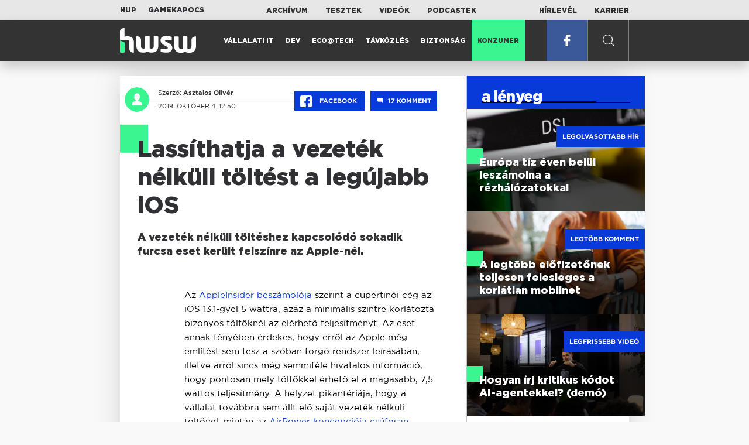

--- FILE ---
content_type: text/html; charset=UTF-8
request_url: https://www.hwsw.hu/hirek/60917/apple-iphone-vezetek-nelkuli-toltes-qi-ios.html
body_size: 7403
content:
<!DOCTYPE html>
<html lang="hu">

<head>

    <!-- Google Analytics -->
    <script>
        window.ga=window.ga||function(){(ga.q=ga.q||[]).push(arguments)}; ga.l=+new Date;
        ga('create', 'UA-116091-5', 'auto');
        ga('send', 'pageview');

		//window.ga = function(send, event, Videos, play, Fall) { alert(event); console.log(send, event, Videos, play, Fall) }
    </script>
    <script async src='//www.google-analytics.com/analytics.js'></script>
    <!-- End Google Analytics -->

    <meta charset="UTF-8">
    <title> Lassíthatja a vezeték nélküli töltést a legújabb iOS - HWSW </title>
    <meta name="description" content="A vezet&eacute;k n&eacute;lk&uuml;li t&ouml;lt&eacute;shez kapcsol&oacute;d&oacute; sokadik furcsa eset ker&uuml;lt felsz&iacute;nre az Apple-n&eacute;l." />
    <meta name="keywords" content="apple,ios,iphone,nelkuli,qi,toltes,vezetek">
    <link rel="apple-touch-icon" sizes="180x180" href="/apple-touch-icon.png">
    <link rel="icon" type="image/png" sizes="32x32" href="/favicon-32x32.png">
    <link rel="icon" type="image/png" sizes="16x16" href="/favicon-16x16.png">
    <link rel="manifest" href="/manifest.json">
    <link rel="mask-icon" href="/safari-pinned-tab.svg" color="#5bbad5">
    <meta name="theme-color" content="#2cd5bc">
    <meta name="viewport" content="width=device-width, initial-scale=1">
    
    <meta property="og:title" content="Lassíthatja a vezeték nélküli töltést a legújabb iOS">
    <meta property="og:image" content="https://www.hwsw.hu/kepek/hirek/2019/10/applewrls.jpg">
    <meta property="og:url" content="https://www.hwsw.hu/hirek/60917/apple-iphone-vezetek-nelkuli-toltes-qi-ios.html">
    <meta property="og:description" content="A vezet&eacute;k n&eacute;lk&uuml;li t&ouml;lt&eacute;shez kapcsol&oacute;d&oacute; sokadik furcsa eset ker&uuml;lt felsz&iacute;nre az Apple-n&eacute;l.">
    <meta property="og:site_name" content="HWSW">
    <meta property="og:type" content="article" />
    <meta name="csrf-token" content="ngLgFWkaUu7to25Tjws1ceWnX6Du14E4IIJBz44m" />
    <link async rel="stylesheet" href="https://www.hwsw.hu/css/public.css?d=6_22_19_11">
        <link rel="alternate" type="text/xml" href="https://www.hwsw.hu/feed">

    
        


</head>

<body class="hirek-page">
    <header>
    <section class="top-bar">
    <div class="wrapper">
        <div class="attachments">
            <p>Mellékleteink:</p>
            <a target="_blank"  href="https://hup.hu">HUP</a>
            <a target="_blank"  href="https://www.gamekapocs.hu">Gamekapocs</a>
        </div>
        <div class="links">
            <ul>
                <li><a href="https://www.hwsw.hu/archivum">Archívum</a></li>
                <li><a href="https://www.hwsw.hu/tesztek">Tesztek</a></li>
                <li><a href="https://www.hwsw.hu/videos">Videók</a></li>
                <li><a href="https://www.hwsw.hu/podcasts">Podcastek</a></li>
            </ul>
        </div>
        <div class="links">
            <ul>
                <li><a href="https://www.hwsw.hu/newsletter">Hírlevél</a></li>
                <li><a href="https://www.hwsw.hu/karrier">Karrier</a></li>
            </ul>
        </div>
    </div>
</section>
    <nav id="desktop">
    <div class="wrapper">
        <div class="logo">
            <img src="https://www.hwsw.hu/img/icons/logo.svg" class="svg">
            <a title="HWSW Informatikai Hírmagazin" href="https://www.hwsw.hu"></a>
        </div>
        <ul class="main-menu">
            <li class="
    ">
            <a href="https://www.hwsw.hu/rovat/vallalati-it">Vállalati IT</a>
    </li>            <li class="
    ">
            <a href="https://www.hwsw.hu/rovat/dev">Dev</a>
    </li>            <li class="
    ">
            <a href="https://www.hwsw.hu/rovat/ecotech">Eco@Tech</a>
    </li>            <li class="
    ">
            <a href="https://www.hwsw.hu/rovat/tavkozles">Távközlés</a>
    </li>            <li class="
    ">
            <a href="https://www.hwsw.hu/rovat/biztonsag">Biztonság</a>
    </li>            <li class="
            active
    ">
            <a href="https://www.hwsw.hu/rovat/konzumer">Konzumer</a>
    </li>        </ul>
        <div class="more-link">

                        <a target="_blank" class="facebook" href="https://www.facebook.com/hwswhu">
                <img src="https://www.hwsw.hu/img/icons/facebook.svg" class="svg">
            </a>

        </div>
        <div class="search-form">
            <form method="get" action="https://www.hwsw.hu/keres">
                <label id="character-counter" class="isShort">Még <span></span> karakter.</label>
                <input type="text" name="q" placeholder="Keresés...">
            </form>
        </div>
        <div class="search svg search-image"></div>

        <!-- <a class="search" href="#">
            <img src="https://www.hwsw.hu/img/icons/search-icon.svg" class="svg">
            <img src="https://www.hwsw.hu/img/icons/hamburger-close.png" class="svg">
        </a> -->
    </div>
    <div class="search-form-overlay"></div>
</nav>
    <nav id="mobile">
    <div class="wrapper">
        <div class="logo">
            <img src="https://www.hwsw.hu/img/icons/logo.svg" class="svg">
            <a title="HWSW Informatikai Hírmagazin" href="https://www.hwsw.hu"></a>
        </div>
        <span class="mobile-menu-trigger"></span>
    </div>
    <div class="mobile-dropdown-wrapper">
            <div class="search-field">
                 <form method="get" action="https://www.hwsw.hu/keres">
                    <input type="text" name="q" placeholder="Keresés...">
                    <input type="submit" value="">
                </form>
            </div>
            <ul class="mobile-main-menu">
                <li class="
    ">
            <a href="https://www.hwsw.hu/tesztek?slug=tests">Tesztek</a>
    </li>                <li class="
    ">
            <a href="https://www.hwsw.hu/videos?slug=videos">Videók</a>
    </li>                <li class="
    ">
            <a href="https://www.hwsw.hu/rovat/archive">Archívum</a>
    </li>                <li class="
    ">
            <a href="https://www.hwsw.hu/newsletter?slug=newsletter">Hírlevél</a>
    </li>                <li class="
    ">
            <a href="https://www.hwsw.hu/karrier?slug=career">Karrier</a>
    </li>
                            </ul>
            <div class="attachment-menu-title">
                Mellékleteink
            </div>
            <ul class="mobile-main-menu">
                <li><a href="https://hup.hu">HUP</a></li>
                <li><a href="https://www.gamekapocs.hu">Gamekapocs</a></li>
            </ul>


            
        </div>
</nav></header>

    
<main class=" white">
    <div class="main-wrap main-wrap-article">
        <div class="row">
            <article class="article-detail" id="article-perma" data-id="60917">

    <div class="header">
        <div class="header-inner">
            <div class="author">
                <div class="profile-pic-wrapper">
                    																					<a href="mailto:asztalos.oliver@hwsw.hu">
									<div class="lazy profile-pic"
										data-src=""></div>
								</a>
													                                    </div>
                <div class="author-name">
                    <p>
                                                                        Szerző:
                                                <a href="mailto:asztalos.oliver@hwsw.hu">Asztalos Olivér</a>                                                                                            </p>
                    <p class="date">
                                                2019. október  4. 12:50
                                            </p>
                </div>
            </div>

            <div class="article-info">

                <a href="https://www.facebook.com/dialog/feed?app_id=356500288162890&display=page&link=https://www.hwsw.hu/hirek/60917/apple-iphone-vezetek-nelkuli-toltes-qi-ios.html&redirect_uri=https://www.hwsw.hu/hirek/60917/apple-iphone-vezetek-nelkuli-toltes-qi-ios.html" 
                    data-layout="button_count"
                    class="facebook-share share-article-button"
                    onclick="ga('send', 'event', 'Cikkek', 'Facebook', 'Lassíthatja a vezeték nélküli töltést a legújabb iOS', null, {nonInteraction: true});">
                    <span class="facebook-icon">
                        <img src="https://www.hwsw.hu/img/icons/facebook.svg" class="svg">
                    </span>
                    Facebook
                </a>
                                <a class="comments js-scroll-to-section-button" href="#comment_button">
                    <span class="disqus-comment-count" data-disqus-identifier="60917">17</span>
                </a>
                            </div>
        </div>
    </div>

    <div class="js-article-content">
        <h1 class="article-title"><span>Lassíthatja a vezeték nélküli töltést a legújabb iOS</span></h1>
        <h2 class="lead"><p>A vezet&eacute;k n&eacute;lk&uuml;li t&ouml;lt&eacute;shez kapcsol&oacute;d&oacute; sokadik furcsa eset ker&uuml;lt felsz&iacute;nre az Apple-n&eacute;l.</p></h2>

                <div class="article-content-inner details ">
            <p>Az <a href="https://appleinsider.com/articles/19/10/03/apples-ios-131-caps-certain-iphone-qi-chargers-to-5w">AppleInsider beszámolója</a> szerint a cupertinói cég az iOS 13.1-gyel 5 wattra, azaz a minimális szintre korlátozta bizonyos töltőknél az elérhető teljesítményt. Az eset annak fényében érdekes, hogy erről az Apple még említést sem tesz a szóban forgó rendszer leírásában, illetve arról sincs még semmiféle hivatalos információ, hogy pontosan mely töltőkkel érhető el a magasabb, 7,5 wattos teljesítmény. A helyzet pikantériája, hogy a vállalat továbbra sem állt elő saját vezeték nélküli töltővel, miután az <a href="https://www.hwsw.hu/hirek/60173/apple-airpower-kasza-vege-vezetek-nelkuli-tolto-airpods-iphone.html">AirPower koncepciója csúfosan elbukott</a>.</p>
<p>A <a href="https://www.chargerlab.com/ios-13-1-cuts-fast-charging-support-to-multiple-wireless-chargers/">ChargeLAB-ra</a> hivatkozó AppleInsider szerint a probléma a szeptemberben megjelent iPhone 11, iPhone 11 Pro és Pro Max, illetve a tavaly piacra került iPhone Xs és Xs Max készülékeket érinti. A tesztek alapján az iOS 13.1-et futtató iPhone 11 teljes töltése nagyjából 40 perccel hosszabbra nyúlik egyes töltőkkel. A ChargeLAB állítja, legújabb rendszerével az Apple a fixfrekvenciás feszültségszabályzás képességéhez kötötte az 5 wattnál magasabb töltési teljesítményt, amellyel a cég mérnökei kiegészítették a 2017-ben implementált Qi szabványt. Érdekesség, hogy a nyílt szabvány 1.2.4-es verziója átvette az Apple fejlesztését, azonban arra mindeddig nem volt példa, hogy bármely gyártó ehhez kötötte volna a vezeték nélküli töltés teljesítményét.</p>
<p><img src="https://www.hwsw.hu/kepek/hirek/2019/10/qiphone.jpg?1570185958384" alt="qiphone" /></p>
<table class="ad-block-mobile-table"><tbody><tr><td>
        <div class="ab-block">
            <h3 class="target-title">London calling: a magyar IT kivándorlás valósága</h3>
            Kirándultunk egyet a második legnagyobb magyar településen.
            <a href="https://www.hwsw.hu/podcast/70068/kraftie-it-informatikai-karrier-kulfoldi-munkavallalas-london-tech-hub.html" title="London calling: a magyar IT kivándorlás valósága" target="_blank"></a>
        </div>
    </td></tr></tbody></table>

    <p class="ab-block">
        <span class="target-title">London calling: a magyar IT kivándorlás valósága</span>
        Kirándultunk egyet a második legnagyobb magyar településen.
        <a href="https://www.hwsw.hu/podcast/70068/kraftie-it-informatikai-karrier-kulfoldi-munkavallalas-london-tech-hub.html" title="London calling: a magyar IT kivándorlás valósága" target="_blank"></a>
    </p>
<p>Az Apple által értékesített, harmadik féltől származó töltők támogatják a 7,5 watthoz szükséges feszültségszabályzást, vagyis az iPhone-ok által még kezel maximális értéket. (A Qi szabvány jelenlegi csúcsa 15 watt.) A vállalat a Belkin, Mophie, Native Union, Anker, illetve Logitech egyes vezeték nélküli töltőit árulja üzleteiben miután az AirPowert közel két év után sem sikerült piacképes formába hozni. Dan Riccio, a vállalat hardveres fejlesztésekért felelős alelnöke még tavasszal közölte, hogy a tervezőcsapata végül nem tudta elérni a kitűzött, magas minőségi elvárásokat, így inkább beszántották a projektet. Az AirPower megjelenésére számító vásárlóktól akkor elnézést kért Riccio, aki továbbá leszögezte, cége elkötelezett marad a jövőt jelentő vezeték nélküli megoldások iránt.</p>
<p>Pletykák szerint nem ez volt az Apple egyetlen problémája az androidos gyártók által már régóta gond nélkül alkalmazott technológiával. A korábban több független forrás által emlegetett kétirányú vezeték nélküli töltés kimaradt az idei iPhone-ból. A cupertinói tervezők állítólag nem voltak elégedettek a töltés hatékonysággal, ezért a megjelenés előtt inkább elvetették a funkciót. Az Apple egyébként az utolsók között implementálta okostelefonjaiba a vezeték nélküli töltést, mindössze 2 évvel ezelőtt.</p>
        </div>
    </div>

    <footer>
                        
        <div class="footer-meta">
            <div class="button-group">


                <a href="https://www.facebook.com/dialog/feed?app_id=356500288162890&display=page&link=https://www.hwsw.hu/hirek/60917/apple-iphone-vezetek-nelkuli-toltes-qi-ios.html&redirect_uri=https://www.hwsw.hu/hirek/60917/apple-iphone-vezetek-nelkuli-toltes-qi-ios.html" 
                    data-layout="button_count"
                    class="facebook-share share-article-button"
                    onclick="ga('send', 'event', 'Cikkek', 'Facebook', 'Lassíthatja a vezeték nélküli töltést a legújabb iOS', null, {nonInteraction: true});">
                    <span class="facebook-icon">
                        <img src="https://www.hwsw.hu/img/icons/facebook.svg" class="svg">
                    </span>
                    Facebook
                </a>


                <a target="_blank" href="https://www.hwsw.hu/hiba-jelentes/60917" class="catch-error-button" rel="nofollow">
                    <span class="error-icon">
                        <img src="https://www.hwsw.hu/img/icons/error_icon.svg" class="svg">
                    </span>
                    Hibát találtam
                </a>
            </div>
            <a class="back-to-top js-back-to-top" href="#top">vissza a tetejére</a>
        </div>
        
                <div id="comment_button" class="comments-button-wrap">
            <button class="js-disqus-button button-ghost">
                <span>Hozzászólások (<span class="disqus-comment-count" data-disqus-identifier="60917">17</span>)</span>
                <img class="icon" src="https://www.hwsw.hu/img/icons/show_comments_icon.svg" alt="">
            </button>
        </div>

        <div id="disqus_thread"></div>
            </footer>

</article>            <aside class="articles">
    <section class="most-popular">
        <div class="section-title">
            <div class="title">
                <span>a lényeg</span>
            </div>
        </div>
        <article class="lazy featured-news-item-1"  data-src="https://www.hwsw.hu/./storage/uploads/460x/01dsl.jpg"  >
        <a href="https://www.hwsw.hu/hirek/70090/europai-unio-bizottsag-digital-networks-act-halozat-beruhazas-spektrum-szabalyozas-harmonizacio.html" title="Európa tíz éven belül leszámolna a rézhálózatokkal" class="article-link"
         onclick="ga('send', 'event', 'Cikkek', 'Legolvasottabb', 'Európa tíz éven belül leszámolna a rézhálózatokkal', null, '');" >
            <div class="header">
                        <span class="label">Legolvasottabb hír</span>                    </div>
        <div class="content">
                        <h4>
                <span>Európa tíz éven belül leszámolna a rézhálózatokkal</span>
            </h4>
        </div>
    </a>

</article>
        <article class="lazy featured-news-item-1"  data-src="https://www.hwsw.hu/./storage/uploads/460x/01smartphone_inhand_3.jpg"  >
        <a href="https://www.hwsw.hu/hirek/70098/mobilnet-korlatlan-korlatlansag-nmhh-felmeres-statisztika-elofizetes.html" title="A legtöbb előfizetőnek teljesen felesleges a korlátlan mobilnet" class="article-link"
         onclick="ga('send', 'event', 'Cikkek', 'Legtöbb komment', 'A legtöbb előfizetőnek teljesen felesleges a korlátlan mobilnet', null, '');" >
            <div class="header">
                        <span class="label">Legtöbb komment</span>                    </div>
        <div class="content">
                        <h4>
                <span>A legtöbb előfizetőnek teljesen felesleges a korlátlan mobilnet</span>
            </h4>
        </div>
    </a>

</article>
                    <article class="lazy featured-news-item-1"  data-src="https://www.hwsw.hu/./storage/uploads/460x/01ai-engineering-demoday-domi.jpg"   data-src="https://i.ytimg.com/vi/R1IxXt1QUto/maxresdefault.jpg" >
        <a href="https://www.hwsw.hu/video/227/ai-agent-coding-kraftie-engineering-demoday.html" title="Hogyan írj kritikus kódot AI-agentekkel? (demó)" class="article-link"
         onclick="ga('send', 'event', 'Cikkek', 'Videó', 'Hogyan írj kritikus kódot AI-agentekkel? (demó)', null, '');" >
            <div class="header">
                        <span class="label">Legfrissebb videó</span>                    </div>
        <div class="content">
                        <h4>
                <span>Hogyan írj kritikus kódot AI-agentekkel? (demó)</span>
            </h4>
        </div>
    </a>

</article>
            </section>
    <section class="related-articles">
    <div class="section-title">
                    <div class="title"><span>kapcsolódó</span></div>
            </div>
            <article class="news-item">
    <div class="news-info">
        <div class="header">
                            <p class="category">Őszi szüret</p>
                <a href="https://www.hwsw.hu/hirek/60911/apple-macbook-pro-ipad-airpods-tag.html" class="comments"><span class="disqus-comment-count"  data-disqus-identifier="60911">0</span></a>
                    </div>
        <div class="news-content">
            <h4>
                                    <a href="https://www.hwsw.hu/hirek/60911/apple-macbook-pro-ipad-airpods-tag.html"
                         onclick="ga('send', 'event', 'Cikkek', 'Kapcsolódó cikkek', 'Októberre is tartogathat meglepetéseket az Apple', null, '');" >
                        Októberre is tartogathat meglepetéseket az Apple
                    </a>
                            </h4>
            <p class="date">2019. október  3. 14:15</p>
            <p><p>Nagy MacBook Pr&oacute;t, friss&iacute;tett iPad Pr&oacute;t, illetve kieg&eacute;sz&iacute;tőket jelenhetnek meg hamarosan.</p></p>
        </div>
    </div>
</article>
            <article class="news-item">
    <div class="news-info">
        <div class="header">
                            <p class="category">Bejelentés</p>
                <a href="https://www.hwsw.hu/hirek/60791/appl-watch-seris-5-ipad-7th-2019.html" class="comments"><span class="disqus-comment-count"  data-disqus-identifier="60791">7</span></a>
                    </div>
        <div class="news-content">
            <h4>
                                    <a href="https://www.hwsw.hu/hirek/60791/appl-watch-seris-5-ipad-7th-2019.html"
                         onclick="ga('send', 'event', 'Cikkek', 'Kapcsolódó cikkek', 'Kimaradt az alvásfigyelés az Apple Watch Series 5-ből', null, '');" >
                        Kimaradt az alvásfigyelés az Apple Watch Series 5-ből
                    </a>
                            </h4>
            <p class="date">2019. szeptember 11. 14:23</p>
            <p><p>Helyette mindig akt&iacute;v kijelzőt hozott az &oacute;ra, amely mell&eacute; egy olcs&oacute; iPad is &eacute;rkezett.</p></p>
        </div>
    </div>
</article>
            <article class="news-item">
    <div class="news-info">
        <div class="header">
                            <p class="category"></p>
                <a href="https://www.hwsw.hu/hirek/60173/apple-airpower-kasza-vege-vezetek-nelkuli-tolto-airpods-iphone.html" class="comments"><span class="disqus-comment-count"  data-disqus-identifier="60173">26</span></a>
                    </div>
        <div class="news-content">
            <h4>
                                    <a href="https://www.hwsw.hu/hirek/60173/apple-airpower-kasza-vege-vezetek-nelkuli-tolto-airpods-iphone.html"
                         onclick="ga('send', 'event', 'Cikkek', 'Kapcsolódó cikkek', 'Apple kudarc: mégsem kerül piacra az AirPower töltő', null, '');" >
                        Apple kudarc: mégsem kerül piacra az AirPower töltő
                    </a>
                            </h4>
            <p class="date">2019. április  1. 11:26</p>
            <p>Immár hivatalos, hogy a cég törölte ütemtervéből "szupertöltőjét".</p>
        </div>
    </div>
</article>
    </section>
</aside>
        </div>
    </div>

    <section class="from-homepage">
    <div class="section-title">
        <div class="title"><span>a címlapról</span></div>
    </div>
            <section class="hero-news">

    <div class="col">
        <article class="lazy featured-news-item-2"
 data-src="https://www.hwsw.hu/./storage/uploads/921x/01intel_engineer.jpg" >
            <a href="https://www.hwsw.hu/hirek/70102/intel-gyartas-14a-18a-foundry-ai-adatkozpont-chip-szerver.html" title="Továbbra is küzd a gyártás-kihozatallal az Intel" id="article_show" class="article-link" onclick="ga('send', 'event', 'Cikkek', 'Cikkajánló 1', 'Továbbra is küzd a gyártás-kihozatallal az Intel', null, '');">
            <div class="overlay"></div>
        <div class="header">
            <div class="header-inner">
                <div class="article-info">
                                        <span class="comments disqus-comment-count"  data-disqus-identifier="70102">5</span>
                                    </div>
            </div>
        </div>
        <div class="content">
            
            <h4>
                <span>Továbbra is küzd a gyártás-kihozatallal az Intel</span>
            </h4>
            <div class="featured-lead">
                <p class="lead">A befektetők tavalyi bizakod&aacute;sa elillant, ami&eacute;rt a c&eacute;g nem tud kellő mennyis&eacute;gű szerverchipet sz&aacute;ll&iacute;tani megrendelőinek.</p>
            </div>
        </div>
    </a>
</article>
    </div>

    <div class="col">
        <article class="lazy featured-news-item-1"
 data-src="https://www.hwsw.hu/./storage/uploads/460x/01amcsiktok.jpg" >
        <a href="https://www.hwsw.hu/hirek/70103/bytedance-tiktok-amerikai-megallapodas.html" title="Új korszak kezdődik a TikTok számára Amerikában" class="article-link"
         onclick="ga('send', 'event', 'Cikkek', 'Cikkajánló 2', 'Új korszak kezdődik a TikTok számára Amerikában', null, '');" >
            <div class="header">
                        <span class="disqus-comment-count"  data-disqus-identifier="70103">0</span>                    </div>
        <div class="content">
                        <h4>
                <span>Új korszak kezdődik a TikTok számára Amerikában</span>
            </h4>
        </div>
    </a>

</article>
        <article class="lazy featured-news-item-1"
 data-src="https://www.hwsw.hu/./storage/uploads/460x/01robotporszivo_starwars2.jpg" >
        <a href="https://www.hwsw.hu/podcast/70096/robotporszivo-irobot-roomba-roborock-dreame-xiaomi-ecovacs-piac-kefe-felmoso-dokkolo-lidar-kamera-cloud.html" title="A szívóerő legyen veletek!" class="article-link"
         onclick="ga('send', 'event', 'Cikkek', 'Cikkajánló 3', 'A szívóerő legyen veletek!', null, '');" >
            <div class="header">
                    <span class="disqus-comment-count"  data-disqus-identifier="70096">4</span>                    </div>
        <div class="content">
                        <h4>
                <span>A szívóerő legyen veletek!</span>
            </h4>
        </div>
    </a>

</article>
    </div>
</section>
    
    <div class="mobile-hidden">
                    <div class="recommend-articles desktop">
            <article class="lazy featured-news-item-1"  data-src="https://www.hwsw.hu/./storage/uploads/460x/01metaai.jpg"  >
        <a href="https://www.hwsw.hu/hirek/70107/meta-ai-karakterek-chatbot-korlatozas-atmeneti.html" title="Letiltja a Meta a tiniket az AI karakterekről" class="article-link"
        >
            <div class="header">
                        <span class="disqus-comment-count"  data-disqus-identifier="70107">0</span>                    </div>
        <div class="content">
                        <h4>
                <span>Letiltja a Meta a tiniket az AI karakterekről</span>
            </h4>
        </div>
    </a>

</article>
        <article class="lazy featured-news-item-1"  data-src="https://www.hwsw.hu/./storage/uploads/460x/01samsung_hbm.jpg"  >
        <a href="https://www.hwsw.hu/hirek/70104/samsung-memoria-high-bandwidth-memory-hbm4-ai-nvidia.html" title="Visszafogadhatja a kegyeibe a Samsungot az Nvidia" class="article-link"
        >
            <div class="header">
                        <span class="disqus-comment-count"  data-disqus-identifier="70104">0</span>                    </div>
        <div class="content">
                        <h4>
                <span>Visszafogadhatja a kegyeibe a Samsungot az Nvidia</span>
            </h4>
        </div>
    </a>

</article>
        <article class="lazy featured-news-item-1"  data-src="https://www.hwsw.hu/kepek/hirek/2026/01/mskies%C3%A9s.jpg"  >
        <a href="https://www.hwsw.hu/hirek/70100/microsoft-365-kieses-januar22.html" title="Több órára kifeküdt a Microsoft 365 szolgáltatása" class="article-link"
        >
            <div class="header">
                        <span class="disqus-comment-count"  data-disqus-identifier="70100">9</span>                    </div>
        <div class="content">
                        <h4>
                <span>Több órára kifeküdt a Microsoft 365 szolgáltatása</span>
            </h4>
        </div>
    </a>

</article>
        </div>
<div class="recommend-articles mobile">
            <article class="news-item" id="cikk70107">
                <a href="https://www.hwsw.hu/hirek/70107/meta-ai-karakterek-chatbot-korlatozas-atmeneti.html" title="Letiltja a Meta a tiniket az AI karakterekről">
                                    <div class="lazy featured-image" data-src="https://www.hwsw.hu/./storage/uploads/250x175/01metaai.jpg"></div>
                    </a>
    <div class="news-info">
        <div class="header">
                            <p class="category">18+</p>
                                        <span class="disqus-comment-count" data-disqus-identifier="70107">0</span>
                    </div>
        <div class="news-content">
            <h4>
                                                <a href="https://www.hwsw.hu/hirek/70107/meta-ai-karakterek-chatbot-korlatozas-atmeneti.html">Letiltja a Meta a tiniket az AI karakterekről</a>
                            
            </h4>
            <!-- Dynamic heading tag close END -->
            <p class="date">2026. január 26. 13:44</p>

                                                <span class="lead">Ideiglenes korl&aacute;toz&aacute;sokat vezet be a Meta, miut&aacute;n fokoz&oacute;dik a politikai nyom&aacute;s a tin&eacute;dzserek &eacute;s a k&uuml;l&ouml;nf&eacute;le AI-chatbot karakterek k&ouml;zti interakci&oacute;k potenci&aacute;lis k&aacute;ros hat&aacute;sainak k&eacute;rd&eacute;s&eacute;ben.</span>
                                    </div>
    </div>
</article>
        <article class="news-item" id="cikk70104">
                <a href="https://www.hwsw.hu/hirek/70104/samsung-memoria-high-bandwidth-memory-hbm4-ai-nvidia.html" title="Visszafogadhatja a kegyeibe a Samsungot az Nvidia">
                                    <div class="lazy featured-image" data-src="https://www.hwsw.hu/./storage/uploads/250x175/01samsung_hbm.jpg"></div>
                    </a>
    <div class="news-info">
        <div class="header">
                            <p class="category">hbm4</p>
                                        <span class="disqus-comment-count" data-disqus-identifier="70104">0</span>
                    </div>
        <div class="news-content">
            <h4>
                                                <a href="https://www.hwsw.hu/hirek/70104/samsung-memoria-high-bandwidth-memory-hbm4-ai-nvidia.html">Visszafogadhatja a kegyeibe a Samsungot az Nvidia</a>
                            
            </h4>
            <!-- Dynamic heading tag close END -->
            <p class="date">2026. január 26. 12:02</p>

                                                <span class="lead">A j&ouml;vő h&oacute;napban megkezdődhet a HBM4 mem&oacute;riachipek gy&aacute;rt&aacute;sa &eacute;s sz&aacute;ll&iacute;t&aacute;sa az Nvidia sz&aacute;m&aacute;ra.</span>
                                    </div>
    </div>
</article>
        <article class="news-item" id="cikk70100">
                <a href="https://www.hwsw.hu/hirek/70100/microsoft-365-kieses-januar22.html" title="Több órára kifeküdt a Microsoft 365 szolgáltatása">
                                    <div class="lazy featured-image" data-src="https://www.hwsw.hu/kepek/hirek/2026/01/mskies%C3%A9s.jpg"></div>
                    </a>
    <div class="news-info">
        <div class="header">
                            <p class="category">OFF</p>
                                        <span class="disqus-comment-count" data-disqus-identifier="70100">9</span>
                    </div>
        <div class="news-content">
            <h4>
                                                <a href="https://www.hwsw.hu/hirek/70100/microsoft-365-kieses-januar22.html">Több órára kifeküdt a Microsoft 365 szolgáltatása</a>
                            
            </h4>
            <!-- Dynamic heading tag close END -->
            <p class="date">2026. január 23. 13:30</p>

                                                <span class="lead">El&eacute;rhetetlen volt a Teams &eacute;s az Outlook is.</span>
                                    </div>
    </div>
</article>
        </div>            </div>
</section>
    <section class="site-footer">

    <div class="footer-navigation">
    <ul>
        <li><a href="https://www.hwsw.hu/oldal/impresszum">impresszum</a></li>
        <li><a href="mailto:bole.gyorgy@hwsw.hu?subject=Médiaajánlat">médiaajánlat</a></li>
        <li><a href="https://www.hwsw.hu/oldal/etikai-kodex">etikai kódex</a></li>
        <li><a href="https://www.hwsw.hu/oldal/hozzaszolasi-szabalyzat">hozzászólási szabályzat</a></li>
        <li><a href="https://www.hwsw.hu/oldal/adatvedelem">adatvédelem</a></li>
        <li><a href="https://www.hwsw.hu/oldal/rolunk">about us</a></li>
    </ul>
</div>
</section>
</main>
    </div>
    <script>
        var cookie_settings = {
            url: 'https://www.hwsw.hu/oldal/adatvedelem',
            text: 'A weboldalunkon cookie-kat használunk, hogy a legjobb felhasználói élményt nyújthassuk.',
        }
        var disqus_settings = {
            shortname: 'hwsw',
            publicKey: 'CeBoe6ueixxIMCGIShv9PnGBtFePWZ0DXsjFqgkwe62Cn65GEROteFA2CdRZuUtQ',
        }
    </script>

    <script async src="https://www.hwsw.hu/js/public.js?d=6_22_19_11"></script>
    <script>document.body.className += ' fade-out';</script>

</body>
</html>

    <script>
    var disqus_config = function () {
    shortname = 'hwsw';
    this.page.url = "https://www.hwsw.hu/hirek/60917/apple-iphone-vezetek-nelkuli-toltes-qi-ios.html";
    this.page.identifier = "60917";
    this.page.title = "Lassíthatja a vezeték nélküli töltést a legújabb iOS";
};
</script>

</body>

</html>

--- FILE ---
content_type: text/html; charset=UTF-8
request_url: https://www.hwsw.hu/hirek/60917/apple-iphone-vezetek-nelkuli-toltes-qi-ios.html
body_size: 8149
content:
<!DOCTYPE html>
<html lang="hu">

<head>

    <!-- Google Analytics -->
    <script>
        window.ga=window.ga||function(){(ga.q=ga.q||[]).push(arguments)}; ga.l=+new Date;
        ga('create', 'UA-116091-5', 'auto');
        ga('send', 'pageview');

		//window.ga = function(send, event, Videos, play, Fall) { alert(event); console.log(send, event, Videos, play, Fall) }
    </script>
    <script async src='//www.google-analytics.com/analytics.js'></script>
    <!-- End Google Analytics -->

    <meta charset="UTF-8">
    <title> Lassíthatja a vezeték nélküli töltést a legújabb iOS - HWSW </title>
    <meta name="description" content="A vezet&eacute;k n&eacute;lk&uuml;li t&ouml;lt&eacute;shez kapcsol&oacute;d&oacute; sokadik furcsa eset ker&uuml;lt felsz&iacute;nre az Apple-n&eacute;l." />
    <meta name="keywords" content="apple,ios,iphone,nelkuli,qi,toltes,vezetek">
    <link rel="apple-touch-icon" sizes="180x180" href="/apple-touch-icon.png">
    <link rel="icon" type="image/png" sizes="32x32" href="/favicon-32x32.png">
    <link rel="icon" type="image/png" sizes="16x16" href="/favicon-16x16.png">
    <link rel="manifest" href="/manifest.json">
    <link rel="mask-icon" href="/safari-pinned-tab.svg" color="#5bbad5">
    <meta name="theme-color" content="#2cd5bc">
    <meta name="viewport" content="width=device-width, initial-scale=1">
    
    <meta property="og:title" content="Lassíthatja a vezeték nélküli töltést a legújabb iOS">
    <meta property="og:image" content="https://www.hwsw.hu/kepek/hirek/2019/10/applewrls.jpg">
    <meta property="og:url" content="https://www.hwsw.hu/hirek/60917/apple-iphone-vezetek-nelkuli-toltes-qi-ios.html">
    <meta property="og:description" content="A vezet&eacute;k n&eacute;lk&uuml;li t&ouml;lt&eacute;shez kapcsol&oacute;d&oacute; sokadik furcsa eset ker&uuml;lt felsz&iacute;nre az Apple-n&eacute;l.">
    <meta property="og:site_name" content="HWSW">
    <meta property="og:type" content="article" />
    <meta name="csrf-token" content="ngLgFWkaUu7to25Tjws1ceWnX6Du14E4IIJBz44m" />
    <link async rel="stylesheet" href="https://www.hwsw.hu/css/public.css?d=6_22_19_11">
        <link rel="alternate" type="text/xml" href="https://www.hwsw.hu/feed">

    
        


</head>

<body class="hirek-page">
    <header>
    <section class="top-bar">
    <div class="wrapper">
        <div class="attachments">
            <p>Mellékleteink:</p>
            <a target="_blank"  href="https://hup.hu">HUP</a>
            <a target="_blank"  href="https://www.gamekapocs.hu">Gamekapocs</a>
        </div>
        <div class="links">
            <ul>
                <li><a href="https://www.hwsw.hu/archivum">Archívum</a></li>
                <li><a href="https://www.hwsw.hu/tesztek">Tesztek</a></li>
                <li><a href="https://www.hwsw.hu/videos">Videók</a></li>
                <li><a href="https://www.hwsw.hu/podcasts">Podcastek</a></li>
            </ul>
        </div>
        <div class="links">
            <ul>
                <li><a href="https://www.hwsw.hu/newsletter">Hírlevél</a></li>
                <li><a href="https://www.hwsw.hu/karrier">Karrier</a></li>
            </ul>
        </div>
    </div>
</section>
    <nav id="desktop">
    <div class="wrapper">
        <div class="logo">
            <img src="https://www.hwsw.hu/img/icons/logo.svg" class="svg">
            <a title="HWSW Informatikai Hírmagazin" href="https://www.hwsw.hu"></a>
        </div>
        <ul class="main-menu">
            <li class="
    ">
            <a href="https://www.hwsw.hu/rovat/vallalati-it">Vállalati IT</a>
    </li>            <li class="
    ">
            <a href="https://www.hwsw.hu/rovat/dev">Dev</a>
    </li>            <li class="
    ">
            <a href="https://www.hwsw.hu/rovat/ecotech">Eco@Tech</a>
    </li>            <li class="
    ">
            <a href="https://www.hwsw.hu/rovat/tavkozles">Távközlés</a>
    </li>            <li class="
    ">
            <a href="https://www.hwsw.hu/rovat/biztonsag">Biztonság</a>
    </li>            <li class="
            active
    ">
            <a href="https://www.hwsw.hu/rovat/konzumer">Konzumer</a>
    </li>        </ul>
        <div class="more-link">

                        <a target="_blank" class="facebook" href="https://www.facebook.com/hwswhu">
                <img src="https://www.hwsw.hu/img/icons/facebook.svg" class="svg">
            </a>

        </div>
        <div class="search-form">
            <form method="get" action="https://www.hwsw.hu/keres">
                <label id="character-counter" class="isShort">Még <span></span> karakter.</label>
                <input type="text" name="q" placeholder="Keresés...">
            </form>
        </div>
        <div class="search svg search-image"></div>

        <!-- <a class="search" href="#">
            <img src="https://www.hwsw.hu/img/icons/search-icon.svg" class="svg">
            <img src="https://www.hwsw.hu/img/icons/hamburger-close.png" class="svg">
        </a> -->
    </div>
    <div class="search-form-overlay"></div>
</nav>
    <nav id="mobile">
    <div class="wrapper">
        <div class="logo">
            <img src="https://www.hwsw.hu/img/icons/logo.svg" class="svg">
            <a title="HWSW Informatikai Hírmagazin" href="https://www.hwsw.hu"></a>
        </div>
        <span class="mobile-menu-trigger"></span>
    </div>
    <div class="mobile-dropdown-wrapper">
            <div class="search-field">
                 <form method="get" action="https://www.hwsw.hu/keres">
                    <input type="text" name="q" placeholder="Keresés...">
                    <input type="submit" value="">
                </form>
            </div>
            <ul class="mobile-main-menu">
                <li class="
    ">
            <a href="https://www.hwsw.hu/tesztek?slug=tests">Tesztek</a>
    </li>                <li class="
    ">
            <a href="https://www.hwsw.hu/videos?slug=videos">Videók</a>
    </li>                <li class="
    ">
            <a href="https://www.hwsw.hu/rovat/archive">Archívum</a>
    </li>                <li class="
    ">
            <a href="https://www.hwsw.hu/newsletter?slug=newsletter">Hírlevél</a>
    </li>                <li class="
    ">
            <a href="https://www.hwsw.hu/karrier?slug=career">Karrier</a>
    </li>
                            </ul>
            <div class="attachment-menu-title">
                Mellékleteink
            </div>
            <ul class="mobile-main-menu">
                <li><a href="https://hup.hu">HUP</a></li>
                <li><a href="https://www.gamekapocs.hu">Gamekapocs</a></li>
            </ul>


            
        </div>
</nav></header>

    
<main class=" white">
    <div class="main-wrap main-wrap-article">
        <div class="row">
            <article class="article-detail" id="article-perma" data-id="60917">

    <div class="header">
        <div class="header-inner">
            <div class="author">
                <div class="profile-pic-wrapper">
                    																					<a href="mailto:asztalos.oliver@hwsw.hu">
									<div class="lazy profile-pic"
										data-src=""></div>
								</a>
													                                    </div>
                <div class="author-name">
                    <p>
                                                                        Szerző:
                                                <a href="mailto:asztalos.oliver@hwsw.hu">Asztalos Olivér</a>                                                                                            </p>
                    <p class="date">
                                                2019. október  4. 12:50
                                            </p>
                </div>
            </div>

            <div class="article-info">

                <a href="https://www.facebook.com/dialog/feed?app_id=356500288162890&display=page&link=https://www.hwsw.hu/hirek/60917/apple-iphone-vezetek-nelkuli-toltes-qi-ios.html&redirect_uri=https://www.hwsw.hu/hirek/60917/apple-iphone-vezetek-nelkuli-toltes-qi-ios.html" 
                    data-layout="button_count"
                    class="facebook-share share-article-button"
                    onclick="ga('send', 'event', 'Cikkek', 'Facebook', 'Lassíthatja a vezeték nélküli töltést a legújabb iOS', null, {nonInteraction: true});">
                    <span class="facebook-icon">
                        <img src="https://www.hwsw.hu/img/icons/facebook.svg" class="svg">
                    </span>
                    Facebook
                </a>
                                <a class="comments js-scroll-to-section-button" href="#comment_button">
                    <span class="disqus-comment-count" data-disqus-identifier="60917">17</span>
                </a>
                            </div>
        </div>
    </div>

    <div class="js-article-content">
        <h1 class="article-title"><span>Lassíthatja a vezeték nélküli töltést a legújabb iOS</span></h1>
        <h2 class="lead"><p>A vezet&eacute;k n&eacute;lk&uuml;li t&ouml;lt&eacute;shez kapcsol&oacute;d&oacute; sokadik furcsa eset ker&uuml;lt felsz&iacute;nre az Apple-n&eacute;l.</p></h2>

                <div class="article-content-inner details ">
            <p>Az <a href="https://appleinsider.com/articles/19/10/03/apples-ios-131-caps-certain-iphone-qi-chargers-to-5w">AppleInsider beszámolója</a> szerint a cupertinói cég az iOS 13.1-gyel 5 wattra, azaz a minimális szintre korlátozta bizonyos töltőknél az elérhető teljesítményt. Az eset annak fényében érdekes, hogy erről az Apple még említést sem tesz a szóban forgó rendszer leírásában, illetve arról sincs még semmiféle hivatalos információ, hogy pontosan mely töltőkkel érhető el a magasabb, 7,5 wattos teljesítmény. A helyzet pikantériája, hogy a vállalat továbbra sem állt elő saját vezeték nélküli töltővel, miután az <a href="https://www.hwsw.hu/hirek/60173/apple-airpower-kasza-vege-vezetek-nelkuli-tolto-airpods-iphone.html">AirPower koncepciója csúfosan elbukott</a>.</p>
<p>A <a href="https://www.chargerlab.com/ios-13-1-cuts-fast-charging-support-to-multiple-wireless-chargers/">ChargeLAB-ra</a> hivatkozó AppleInsider szerint a probléma a szeptemberben megjelent iPhone 11, iPhone 11 Pro és Pro Max, illetve a tavaly piacra került iPhone Xs és Xs Max készülékeket érinti. A tesztek alapján az iOS 13.1-et futtató iPhone 11 teljes töltése nagyjából 40 perccel hosszabbra nyúlik egyes töltőkkel. A ChargeLAB állítja, legújabb rendszerével az Apple a fixfrekvenciás feszültségszabályzás képességéhez kötötte az 5 wattnál magasabb töltési teljesítményt, amellyel a cég mérnökei kiegészítették a 2017-ben implementált Qi szabványt. Érdekesség, hogy a nyílt szabvány 1.2.4-es verziója átvette az Apple fejlesztését, azonban arra mindeddig nem volt példa, hogy bármely gyártó ehhez kötötte volna a vezeték nélküli töltés teljesítményét.</p>
<p><img src="https://www.hwsw.hu/kepek/hirek/2019/10/qiphone.jpg?1570185958384" alt="qiphone" /></p>
<table class="ad-block-mobile-table"><tbody><tr><td>
        <div class="ab-block">
            <h3 class="target-title">London calling: a magyar IT kivándorlás valósága</h3>
            Kirándultunk egyet a második legnagyobb magyar településen.
            <a href="https://www.hwsw.hu/podcast/70068/kraftie-it-informatikai-karrier-kulfoldi-munkavallalas-london-tech-hub.html" title="London calling: a magyar IT kivándorlás valósága" target="_blank"></a>
        </div>
    </td></tr></tbody></table>

    <p class="ab-block">
        <span class="target-title">London calling: a magyar IT kivándorlás valósága</span>
        Kirándultunk egyet a második legnagyobb magyar településen.
        <a href="https://www.hwsw.hu/podcast/70068/kraftie-it-informatikai-karrier-kulfoldi-munkavallalas-london-tech-hub.html" title="London calling: a magyar IT kivándorlás valósága" target="_blank"></a>
    </p>
<p>Az Apple által értékesített, harmadik féltől származó töltők támogatják a 7,5 watthoz szükséges feszültségszabályzást, vagyis az iPhone-ok által még kezel maximális értéket. (A Qi szabvány jelenlegi csúcsa 15 watt.) A vállalat a Belkin, Mophie, Native Union, Anker, illetve Logitech egyes vezeték nélküli töltőit árulja üzleteiben miután az AirPowert közel két év után sem sikerült piacképes formába hozni. Dan Riccio, a vállalat hardveres fejlesztésekért felelős alelnöke még tavasszal közölte, hogy a tervezőcsapata végül nem tudta elérni a kitűzött, magas minőségi elvárásokat, így inkább beszántották a projektet. Az AirPower megjelenésére számító vásárlóktól akkor elnézést kért Riccio, aki továbbá leszögezte, cége elkötelezett marad a jövőt jelentő vezeték nélküli megoldások iránt.</p>
<p>Pletykák szerint nem ez volt az Apple egyetlen problémája az androidos gyártók által már régóta gond nélkül alkalmazott technológiával. A korábban több független forrás által emlegetett kétirányú vezeték nélküli töltés kimaradt az idei iPhone-ból. A cupertinói tervezők állítólag nem voltak elégedettek a töltés hatékonysággal, ezért a megjelenés előtt inkább elvetették a funkciót. Az Apple egyébként az utolsók között implementálta okostelefonjaiba a vezeték nélküli töltést, mindössze 2 évvel ezelőtt.</p>
        </div>
    </div>

    <footer>
                        
        <div class="footer-meta">
            <div class="button-group">


                <a href="https://www.facebook.com/dialog/feed?app_id=356500288162890&display=page&link=https://www.hwsw.hu/hirek/60917/apple-iphone-vezetek-nelkuli-toltes-qi-ios.html&redirect_uri=https://www.hwsw.hu/hirek/60917/apple-iphone-vezetek-nelkuli-toltes-qi-ios.html" 
                    data-layout="button_count"
                    class="facebook-share share-article-button"
                    onclick="ga('send', 'event', 'Cikkek', 'Facebook', 'Lassíthatja a vezeték nélküli töltést a legújabb iOS', null, {nonInteraction: true});">
                    <span class="facebook-icon">
                        <img src="https://www.hwsw.hu/img/icons/facebook.svg" class="svg">
                    </span>
                    Facebook
                </a>


                <a target="_blank" href="https://www.hwsw.hu/hiba-jelentes/60917" class="catch-error-button" rel="nofollow">
                    <span class="error-icon">
                        <img src="https://www.hwsw.hu/img/icons/error_icon.svg" class="svg">
                    </span>
                    Hibát találtam
                </a>
            </div>
            <a class="back-to-top js-back-to-top" href="#top">vissza a tetejére</a>
        </div>
        
                <div id="comment_button" class="comments-button-wrap">
            <button class="js-disqus-button button-ghost">
                <span>Hozzászólások (<span class="disqus-comment-count" data-disqus-identifier="60917">17</span>)</span>
                <img class="icon" src="https://www.hwsw.hu/img/icons/show_comments_icon.svg" alt="">
            </button>
        </div>

        <div id="disqus_thread"></div>
            </footer>

</article>            <aside class="articles">
    <section class="most-popular">
        <div class="section-title">
            <div class="title">
                <span>a lényeg</span>
            </div>
        </div>
        <article class="lazy featured-news-item-1"  data-src="https://www.hwsw.hu/./storage/uploads/460x/01dsl.jpg"  >
        <a href="https://www.hwsw.hu/hirek/70090/europai-unio-bizottsag-digital-networks-act-halozat-beruhazas-spektrum-szabalyozas-harmonizacio.html" title="Európa tíz éven belül leszámolna a rézhálózatokkal" class="article-link"
         onclick="ga('send', 'event', 'Cikkek', 'Legolvasottabb', 'Európa tíz éven belül leszámolna a rézhálózatokkal', null, '');" >
            <div class="header">
                        <span class="label">Legolvasottabb hír</span>                    </div>
        <div class="content">
                        <h4>
                <span>Európa tíz éven belül leszámolna a rézhálózatokkal</span>
            </h4>
        </div>
    </a>

</article>
        <article class="lazy featured-news-item-1"  data-src="https://www.hwsw.hu/./storage/uploads/460x/01smartphone_inhand_3.jpg"  >
        <a href="https://www.hwsw.hu/hirek/70098/mobilnet-korlatlan-korlatlansag-nmhh-felmeres-statisztika-elofizetes.html" title="A legtöbb előfizetőnek teljesen felesleges a korlátlan mobilnet" class="article-link"
         onclick="ga('send', 'event', 'Cikkek', 'Legtöbb komment', 'A legtöbb előfizetőnek teljesen felesleges a korlátlan mobilnet', null, '');" >
            <div class="header">
                        <span class="label">Legtöbb komment</span>                    </div>
        <div class="content">
                        <h4>
                <span>A legtöbb előfizetőnek teljesen felesleges a korlátlan mobilnet</span>
            </h4>
        </div>
    </a>

</article>
                    <article class="lazy featured-news-item-1"  data-src="https://www.hwsw.hu/./storage/uploads/460x/01ai-engineering-demoday-domi.jpg"   data-src="https://i.ytimg.com/vi/R1IxXt1QUto/maxresdefault.jpg" >
        <a href="https://www.hwsw.hu/video/227/ai-agent-coding-kraftie-engineering-demoday.html" title="Hogyan írj kritikus kódot AI-agentekkel? (demó)" class="article-link"
         onclick="ga('send', 'event', 'Cikkek', 'Videó', 'Hogyan írj kritikus kódot AI-agentekkel? (demó)', null, '');" >
            <div class="header">
                        <span class="label">Legfrissebb videó</span>                    </div>
        <div class="content">
                        <h4>
                <span>Hogyan írj kritikus kódot AI-agentekkel? (demó)</span>
            </h4>
        </div>
    </a>

</article>
            </section>
    <section class="related-articles">
    <div class="section-title">
                    <div class="title"><span>kapcsolódó</span></div>
            </div>
            <article class="news-item">
    <div class="news-info">
        <div class="header">
                            <p class="category">Őszi szüret</p>
                <a href="https://www.hwsw.hu/hirek/60911/apple-macbook-pro-ipad-airpods-tag.html" class="comments"><span class="disqus-comment-count"  data-disqus-identifier="60911">0</span></a>
                    </div>
        <div class="news-content">
            <h4>
                                    <a href="https://www.hwsw.hu/hirek/60911/apple-macbook-pro-ipad-airpods-tag.html"
                         onclick="ga('send', 'event', 'Cikkek', 'Kapcsolódó cikkek', 'Októberre is tartogathat meglepetéseket az Apple', null, '');" >
                        Októberre is tartogathat meglepetéseket az Apple
                    </a>
                            </h4>
            <p class="date">2019. október  3. 14:15</p>
            <p><p>Nagy MacBook Pr&oacute;t, friss&iacute;tett iPad Pr&oacute;t, illetve kieg&eacute;sz&iacute;tőket jelenhetnek meg hamarosan.</p></p>
        </div>
    </div>
</article>
            <article class="news-item">
    <div class="news-info">
        <div class="header">
                            <p class="category">Bejelentés</p>
                <a href="https://www.hwsw.hu/hirek/60791/appl-watch-seris-5-ipad-7th-2019.html" class="comments"><span class="disqus-comment-count"  data-disqus-identifier="60791">7</span></a>
                    </div>
        <div class="news-content">
            <h4>
                                    <a href="https://www.hwsw.hu/hirek/60791/appl-watch-seris-5-ipad-7th-2019.html"
                         onclick="ga('send', 'event', 'Cikkek', 'Kapcsolódó cikkek', 'Kimaradt az alvásfigyelés az Apple Watch Series 5-ből', null, '');" >
                        Kimaradt az alvásfigyelés az Apple Watch Series 5-ből
                    </a>
                            </h4>
            <p class="date">2019. szeptember 11. 14:23</p>
            <p><p>Helyette mindig akt&iacute;v kijelzőt hozott az &oacute;ra, amely mell&eacute; egy olcs&oacute; iPad is &eacute;rkezett.</p></p>
        </div>
    </div>
</article>
            <article class="news-item">
    <div class="news-info">
        <div class="header">
                            <p class="category"></p>
                <a href="https://www.hwsw.hu/hirek/60173/apple-airpower-kasza-vege-vezetek-nelkuli-tolto-airpods-iphone.html" class="comments"><span class="disqus-comment-count"  data-disqus-identifier="60173">26</span></a>
                    </div>
        <div class="news-content">
            <h4>
                                    <a href="https://www.hwsw.hu/hirek/60173/apple-airpower-kasza-vege-vezetek-nelkuli-tolto-airpods-iphone.html"
                         onclick="ga('send', 'event', 'Cikkek', 'Kapcsolódó cikkek', 'Apple kudarc: mégsem kerül piacra az AirPower töltő', null, '');" >
                        Apple kudarc: mégsem kerül piacra az AirPower töltő
                    </a>
                            </h4>
            <p class="date">2019. április  1. 11:26</p>
            <p>Immár hivatalos, hogy a cég törölte ütemtervéből "szupertöltőjét".</p>
        </div>
    </div>
</article>
    </section>
</aside>
        </div>
    </div>

    <section class="from-homepage">
    <div class="section-title">
        <div class="title"><span>a címlapról</span></div>
    </div>
            <section class="hero-news">

    <div class="col">
        <article class="lazy featured-news-item-2"
 data-src="https://www.hwsw.hu/./storage/uploads/921x/01intel_engineer.jpg" >
            <a href="https://www.hwsw.hu/hirek/70102/intel-gyartas-14a-18a-foundry-ai-adatkozpont-chip-szerver.html" title="Továbbra is küzd a gyártás-kihozatallal az Intel" id="article_show" class="article-link" onclick="ga('send', 'event', 'Cikkek', 'Cikkajánló 1', 'Továbbra is küzd a gyártás-kihozatallal az Intel', null, '');">
            <div class="overlay"></div>
        <div class="header">
            <div class="header-inner">
                <div class="article-info">
                                        <span class="comments disqus-comment-count"  data-disqus-identifier="70102">5</span>
                                    </div>
            </div>
        </div>
        <div class="content">
            
            <h4>
                <span>Továbbra is küzd a gyártás-kihozatallal az Intel</span>
            </h4>
            <div class="featured-lead">
                <p class="lead">A befektetők tavalyi bizakod&aacute;sa elillant, ami&eacute;rt a c&eacute;g nem tud kellő mennyis&eacute;gű szerverchipet sz&aacute;ll&iacute;tani megrendelőinek.</p>
            </div>
        </div>
    </a>
</article>
    </div>

    <div class="col">
        <article class="lazy featured-news-item-1"
 data-src="https://www.hwsw.hu/./storage/uploads/460x/01amcsiktok.jpg" >
        <a href="https://www.hwsw.hu/hirek/70103/bytedance-tiktok-amerikai-megallapodas.html" title="Új korszak kezdődik a TikTok számára Amerikában" class="article-link"
         onclick="ga('send', 'event', 'Cikkek', 'Cikkajánló 2', 'Új korszak kezdődik a TikTok számára Amerikában', null, '');" >
            <div class="header">
                        <span class="disqus-comment-count"  data-disqus-identifier="70103">0</span>                    </div>
        <div class="content">
                        <h4>
                <span>Új korszak kezdődik a TikTok számára Amerikában</span>
            </h4>
        </div>
    </a>

</article>
        <article class="lazy featured-news-item-1"
 data-src="https://www.hwsw.hu/./storage/uploads/460x/01robotporszivo_starwars2.jpg" >
        <a href="https://www.hwsw.hu/podcast/70096/robotporszivo-irobot-roomba-roborock-dreame-xiaomi-ecovacs-piac-kefe-felmoso-dokkolo-lidar-kamera-cloud.html" title="A szívóerő legyen veletek!" class="article-link"
         onclick="ga('send', 'event', 'Cikkek', 'Cikkajánló 3', 'A szívóerő legyen veletek!', null, '');" >
            <div class="header">
                    <span class="disqus-comment-count"  data-disqus-identifier="70096">4</span>                    </div>
        <div class="content">
                        <h4>
                <span>A szívóerő legyen veletek!</span>
            </h4>
        </div>
    </a>

</article>
    </div>
</section>
    
    <div class="mobile-hidden">
                    <div class="recommend-articles desktop">
            <article class="lazy featured-news-item-1"  data-src="https://www.hwsw.hu/./storage/uploads/460x/01metaai.jpg"  >
        <a href="https://www.hwsw.hu/hirek/70107/meta-ai-karakterek-chatbot-korlatozas-atmeneti.html" title="Letiltja a Meta a tiniket az AI karakterekről" class="article-link"
        >
            <div class="header">
                        <span class="disqus-comment-count"  data-disqus-identifier="70107">0</span>                    </div>
        <div class="content">
                        <h4>
                <span>Letiltja a Meta a tiniket az AI karakterekről</span>
            </h4>
        </div>
    </a>

</article>
        <article class="lazy featured-news-item-1"  data-src="https://www.hwsw.hu/./storage/uploads/460x/01samsung_hbm.jpg"  >
        <a href="https://www.hwsw.hu/hirek/70104/samsung-memoria-high-bandwidth-memory-hbm4-ai-nvidia.html" title="Visszafogadhatja a kegyeibe a Samsungot az Nvidia" class="article-link"
        >
            <div class="header">
                        <span class="disqus-comment-count"  data-disqus-identifier="70104">0</span>                    </div>
        <div class="content">
                        <h4>
                <span>Visszafogadhatja a kegyeibe a Samsungot az Nvidia</span>
            </h4>
        </div>
    </a>

</article>
        <article class="lazy featured-news-item-1"  data-src="https://www.hwsw.hu/kepek/hirek/2026/01/mskies%C3%A9s.jpg"  >
        <a href="https://www.hwsw.hu/hirek/70100/microsoft-365-kieses-januar22.html" title="Több órára kifeküdt a Microsoft 365 szolgáltatása" class="article-link"
        >
            <div class="header">
                        <span class="disqus-comment-count"  data-disqus-identifier="70100">9</span>                    </div>
        <div class="content">
                        <h4>
                <span>Több órára kifeküdt a Microsoft 365 szolgáltatása</span>
            </h4>
        </div>
    </a>

</article>
        </div>
<div class="recommend-articles mobile">
            <article class="news-item" id="cikk70107">
                <a href="https://www.hwsw.hu/hirek/70107/meta-ai-karakterek-chatbot-korlatozas-atmeneti.html" title="Letiltja a Meta a tiniket az AI karakterekről">
                                    <div class="lazy featured-image" data-src="https://www.hwsw.hu/./storage/uploads/250x175/01metaai.jpg"></div>
                    </a>
    <div class="news-info">
        <div class="header">
                            <p class="category">18+</p>
                                        <span class="disqus-comment-count" data-disqus-identifier="70107">0</span>
                    </div>
        <div class="news-content">
            <h4>
                                                <a href="https://www.hwsw.hu/hirek/70107/meta-ai-karakterek-chatbot-korlatozas-atmeneti.html">Letiltja a Meta a tiniket az AI karakterekről</a>
                            
            </h4>
            <!-- Dynamic heading tag close END -->
            <p class="date">2026. január 26. 13:44</p>

                                                <span class="lead">Ideiglenes korl&aacute;toz&aacute;sokat vezet be a Meta, miut&aacute;n fokoz&oacute;dik a politikai nyom&aacute;s a tin&eacute;dzserek &eacute;s a k&uuml;l&ouml;nf&eacute;le AI-chatbot karakterek k&ouml;zti interakci&oacute;k potenci&aacute;lis k&aacute;ros hat&aacute;sainak k&eacute;rd&eacute;s&eacute;ben.</span>
                                    </div>
    </div>
</article>
        <article class="news-item" id="cikk70104">
                <a href="https://www.hwsw.hu/hirek/70104/samsung-memoria-high-bandwidth-memory-hbm4-ai-nvidia.html" title="Visszafogadhatja a kegyeibe a Samsungot az Nvidia">
                                    <div class="lazy featured-image" data-src="https://www.hwsw.hu/./storage/uploads/250x175/01samsung_hbm.jpg"></div>
                    </a>
    <div class="news-info">
        <div class="header">
                            <p class="category">hbm4</p>
                                        <span class="disqus-comment-count" data-disqus-identifier="70104">0</span>
                    </div>
        <div class="news-content">
            <h4>
                                                <a href="https://www.hwsw.hu/hirek/70104/samsung-memoria-high-bandwidth-memory-hbm4-ai-nvidia.html">Visszafogadhatja a kegyeibe a Samsungot az Nvidia</a>
                            
            </h4>
            <!-- Dynamic heading tag close END -->
            <p class="date">2026. január 26. 12:02</p>

                                                <span class="lead">A j&ouml;vő h&oacute;napban megkezdődhet a HBM4 mem&oacute;riachipek gy&aacute;rt&aacute;sa &eacute;s sz&aacute;ll&iacute;t&aacute;sa az Nvidia sz&aacute;m&aacute;ra.</span>
                                    </div>
    </div>
</article>
        <article class="news-item" id="cikk70100">
                <a href="https://www.hwsw.hu/hirek/70100/microsoft-365-kieses-januar22.html" title="Több órára kifeküdt a Microsoft 365 szolgáltatása">
                                    <div class="lazy featured-image" data-src="https://www.hwsw.hu/kepek/hirek/2026/01/mskies%C3%A9s.jpg"></div>
                    </a>
    <div class="news-info">
        <div class="header">
                            <p class="category">OFF</p>
                                        <span class="disqus-comment-count" data-disqus-identifier="70100">9</span>
                    </div>
        <div class="news-content">
            <h4>
                                                <a href="https://www.hwsw.hu/hirek/70100/microsoft-365-kieses-januar22.html">Több órára kifeküdt a Microsoft 365 szolgáltatása</a>
                            
            </h4>
            <!-- Dynamic heading tag close END -->
            <p class="date">2026. január 23. 13:30</p>

                                                <span class="lead">El&eacute;rhetetlen volt a Teams &eacute;s az Outlook is.</span>
                                    </div>
    </div>
</article>
        </div>            </div>
</section>
    <section class="site-footer">

    <div class="footer-navigation">
    <ul>
        <li><a href="https://www.hwsw.hu/oldal/impresszum">impresszum</a></li>
        <li><a href="mailto:bole.gyorgy@hwsw.hu?subject=Médiaajánlat">médiaajánlat</a></li>
        <li><a href="https://www.hwsw.hu/oldal/etikai-kodex">etikai kódex</a></li>
        <li><a href="https://www.hwsw.hu/oldal/hozzaszolasi-szabalyzat">hozzászólási szabályzat</a></li>
        <li><a href="https://www.hwsw.hu/oldal/adatvedelem">adatvédelem</a></li>
        <li><a href="https://www.hwsw.hu/oldal/rolunk">about us</a></li>
    </ul>
</div>
</section>
</main>
    </div>
    <script>
        var cookie_settings = {
            url: 'https://www.hwsw.hu/oldal/adatvedelem',
            text: 'A weboldalunkon cookie-kat használunk, hogy a legjobb felhasználói élményt nyújthassuk.',
        }
        var disqus_settings = {
            shortname: 'hwsw',
            publicKey: 'CeBoe6ueixxIMCGIShv9PnGBtFePWZ0DXsjFqgkwe62Cn65GEROteFA2CdRZuUtQ',
        }
    </script>

    <script async src="https://www.hwsw.hu/js/public.js?d=6_22_19_11"></script>
    <script>document.body.className += ' fade-out';</script>

</body>
</html>

    <script>
    var disqus_config = function () {
    shortname = 'hwsw';
    this.page.url = "https://www.hwsw.hu/hirek/60917/apple-iphone-vezetek-nelkuli-toltes-qi-ios.html";
    this.page.identifier = "60917";
    this.page.title = "Lassíthatja a vezeték nélküli töltést a legújabb iOS";
};
</script>

</body>

</html>